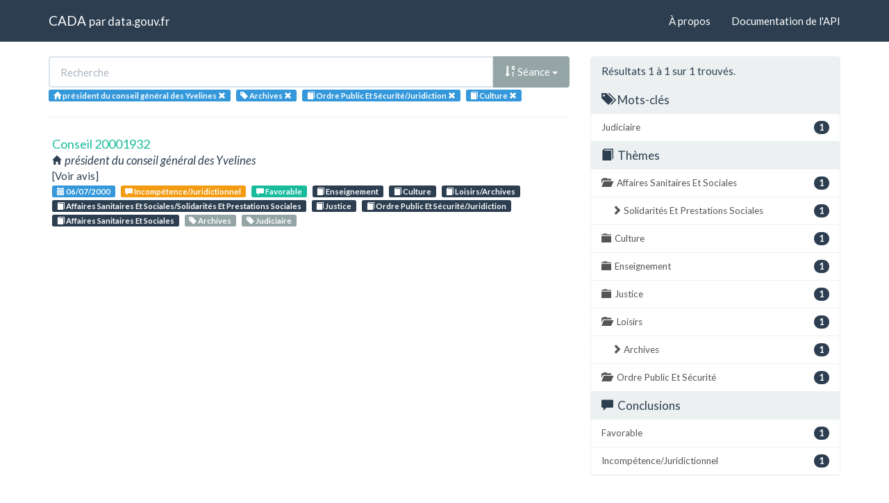

--- FILE ---
content_type: text/html; charset=utf-8
request_url: https://cada.data.gouv.fr/search?tag=Archives&topic=Ordre+Public+Et+S%C3%A9curit%C3%A9%2FJuridiction&topic=Culture&sort=session+desc&page=1&administration=pr%C3%A9sident+du+conseil+g%C3%A9n%C3%A9ral+des+Yvelines
body_size: 3061
content:
<!doctype html>
<html lang="fr">
<head>
    <meta charset="utf-8">
    <meta name="viewport" content="width=device-width, initial-scale=1">
    <link rel="icon" href="data:," />

    <title>Recherche - CADA</title>

    
    <link rel="stylesheet" href="/static/css/cada.min.css?6f0de776" />
    
</head>
<body>
    <main class="wrapper">
        <nav class="navbar navbar-default navbar-static-top" role="navigation">
            <div class="container">
                <!-- Brand and toggle get grouped for better mobile display -->
                <div class="navbar-header">
                    <button type="button" class="navbar-toggle" data-toggle="collapse" data-target=".navbar-collapse">
                        <span class="sr-only">Toggle navigation</span>
                        <span class="icon-bar"></span>
                        <span class="icon-bar"></span>
                        <span class="icon-bar"></span>
                    </button>
                    <div class="navbar-brand">
                        <a href="/">CADA</a>
                        <small>
                        par
                        <a href="http://www.data.gouv.fr">data.gouv.fr</a>
                        </small>
                    </div>
                </div>

                <div class="collapse navbar-collapse">
                    <ul class="nav navbar-nav navbar-right">
                        <li><a href="/about">À propos</a></li>
                        <li><a href="/api/">Documentation de l'API</a></li>
                    </ul>
                    
                    
                    
                </div>
            </div>
        </nav>


        <div class="container">
            

            <div class="page">
            
<div class="row">
    <div class="col-md-8">

        <div class="row">
            <form class="col-lg-12" action="/search?tag=Archives&amp;topic=Ordre+Public+Et+S%C3%A9curit%C3%A9%2FJuridiction&amp;sort=session+desc&amp;page=1&amp;administration=pr%C3%A9sident+du+conseil+g%C3%A9n%C3%A9ral+des+Yvelines">
                <div class="input-group">
                    <input type="text" name="q" class="form-control"
                        placeholder="Recherche" value="">
                    <div class="input-group-btn">
                        <button type="button" class="btn btn-default dropdown-toggle" data-toggle="dropdown">
                            
                                
                                
                                
                                <span class="glyphicon glyphicon-sort-by-order-alt"></span>
                                Séance
                            
                            <span class="caret"></span>
                        </button>
                        <ul class="dropdown-menu pull-right">
                            <li>
                                <a href="https://cada.data.gouv.fr/search?tag=Archives&amp;topic=Ordre+Public+Et+S%C3%A9curit%C3%A9%2FJuridiction&amp;topic=Culture&amp;page=1&amp;administration=pr%C3%A9sident+du+conseil+g%C3%A9n%C3%A9ral+des+Yvelines">
                                    Pertinence
                                </a>
                            </li>
                            
                                




<li>
    <a href="https://cada.data.gouv.fr/search?tag=Archives&amp;topic=Ordre+Public+Et+S%C3%A9curit%C3%A9%2FJuridiction&amp;topic=Culture&amp;sort=topic+asc&amp;administration=pr%C3%A9sident+du+conseil+g%C3%A9n%C3%A9ral+des+Yvelines">
        <span class="glyphicon glyphicon-sort-by-alphabet"></span>
        Thème
    </a>
</li>


<li>
    <a href="https://cada.data.gouv.fr/search?tag=Archives&amp;topic=Ordre+Public+Et+S%C3%A9curit%C3%A9%2FJuridiction&amp;topic=Culture&amp;sort=topic+desc&amp;administration=pr%C3%A9sident+du+conseil+g%C3%A9n%C3%A9ral+des+Yvelines">
        <span class="glyphicon glyphicon-sort-by-alphabet-alt"></span>
        Thème
    </a>
</li>


                            
                                




<li>
    <a href="https://cada.data.gouv.fr/search?tag=Archives&amp;topic=Ordre+Public+Et+S%C3%A9curit%C3%A9%2FJuridiction&amp;topic=Culture&amp;sort=administration+asc&amp;administration=pr%C3%A9sident+du+conseil+g%C3%A9n%C3%A9ral+des+Yvelines">
        <span class="glyphicon glyphicon-sort-by-alphabet"></span>
        Administration
    </a>
</li>


<li>
    <a href="https://cada.data.gouv.fr/search?tag=Archives&amp;topic=Ordre+Public+Et+S%C3%A9curit%C3%A9%2FJuridiction&amp;topic=Culture&amp;sort=administration+desc&amp;administration=pr%C3%A9sident+du+conseil+g%C3%A9n%C3%A9ral+des+Yvelines">
        <span class="glyphicon glyphicon-sort-by-alphabet-alt"></span>
        Administration
    </a>
</li>


                            
                                




<li>
    <a href="https://cada.data.gouv.fr/search?tag=Archives&amp;topic=Ordre+Public+Et+S%C3%A9curit%C3%A9%2FJuridiction&amp;topic=Culture&amp;sort=session+desc&amp;administration=pr%C3%A9sident+du+conseil+g%C3%A9n%C3%A9ral+des+Yvelines">
        <span class="glyphicon glyphicon-sort-by-order-alt"></span>
        Séance
    </a>
</li>


<li>
    <a href="https://cada.data.gouv.fr/search?tag=Archives&amp;topic=Ordre+Public+Et+S%C3%A9curit%C3%A9%2FJuridiction&amp;topic=Culture&amp;sort=session+asc&amp;administration=pr%C3%A9sident+du+conseil+g%C3%A9n%C3%A9ral+des+Yvelines">
        <span class="glyphicon glyphicon-sort-by-order"></span>
        Séance
    </a>
</li>


                            
                        </ul>
                    </div>
                </div>
            </form>
        </div>

        <div class="row">
            <div class="col-sm-12 label-list">
                


<span class="tag label label-info" title="Administration">
    
    <span class="glyphicon glyphicon-home"></span>
    
    <span>président du conseil général des Yvelines</span>
    <a href="https://cada.data.gouv.fr/search?tag=Archives&topic=Ordre+Public+Et+S%C3%A9curit%C3%A9%2FJuridiction&topic=Culture&sort=session+desc">
        <span class="close-icon glyphicon glyphicon-remove"></span>
    </a>
</span>


                



                


<span class="tag label label-info" title="Mot-clé">
    
    <span class="glyphicon glyphicon-tag"></span>
    
    <span>Archives</span>
    <a href="https://cada.data.gouv.fr/search?topic=Ordre+Public+Et+S%C3%A9curit%C3%A9%2FJuridiction&topic=Culture&sort=session+desc&administration=pr%C3%A9sident+du+conseil+g%C3%A9n%C3%A9ral+des+Yvelines">
        <span class="close-icon glyphicon glyphicon-remove"></span>
    </a>
</span>


                


<span class="tag label label-info" title="Thème">
    
    <span class="glyphicon glyphicon-book"></span>
    
    <span>Ordre Public Et Sécurité/Juridiction</span>
    <a href="https://cada.data.gouv.fr/search?tag=Archives&sort=session+desc&administration=pr%C3%A9sident+du+conseil+g%C3%A9n%C3%A9ral+des+Yvelines&topic=Culture">
        <span class="close-icon glyphicon glyphicon-remove"></span>
    </a>
</span>

<span class="tag label label-info" title="Thème">
    
    <span class="glyphicon glyphicon-book"></span>
    
    <span>Culture</span>
    <a href="https://cada.data.gouv.fr/search?tag=Archives&sort=session+desc&administration=pr%C3%A9sident+du+conseil+g%C3%A9n%C3%A9ral+des+Yvelines&topic=Ordre+Public+Et+S%C3%A9curit%C3%A9%2FJuridiction">
        <span class="close-icon glyphicon glyphicon-remove"></span>
    </a>
</span>


                



                



            </div>
        </div>

        <hr/>

        <ul class="list-unstyled search-result">
            
            <li>
                <a class="title" href="/20001932/">
                    Conseil 20001932
                </a>
                <div class="subtitle">
                    <span class="glyphicon glyphicon-home"></span>
                    président du conseil général des Yvelines
                </div>
                <div class="excerpt">[Voir avis]</div>
                <div class="label-list">
                    <a class="label label-info" title="Séance"
                        href="/search?session=2000-07-06">
                        <span class="glyphicon glyphicon-calendar"></span>
                        06/07/2000
                    </a>
                    
                    <a
                        
                        class="label label-warning"
                        
                        title="Conclusion"
                        href="/search?meaning=Incomp%C3%A9tence%2FJuridictionnel">
                        <span class="glyphicon glyphicon-comment"></span>
                        Incompétence/Juridictionnel
                    </a>
                    
                    <a
                        
                        class="label label-success"
                        
                        title="Conclusion"
                        href="/search?meaning=Favorable">
                        <span class="glyphicon glyphicon-comment"></span>
                        Favorable
                    </a>
                    
                    
                    <a class="label label-primary" title="Thème"
                        href="/search?topic=Enseignement">
                        <span class="glyphicon glyphicon-book"></span>
                        Enseignement
                    </a>
                    
                    <a class="label label-primary" title="Thème"
                        href="/search?topic=Culture">
                        <span class="glyphicon glyphicon-book"></span>
                        Culture
                    </a>
                    
                    <a class="label label-primary" title="Thème"
                        href="/search?topic=Loisirs%2FArchives">
                        <span class="glyphicon glyphicon-book"></span>
                        Loisirs/Archives
                    </a>
                    
                    <a class="label label-primary" title="Thème"
                        href="/search?topic=Affaires+Sanitaires+Et+Sociales%2FSolidarit%C3%A9s+Et+Prestations+Sociales">
                        <span class="glyphicon glyphicon-book"></span>
                        Affaires Sanitaires Et Sociales/Solidarités Et Prestations Sociales
                    </a>
                    
                    <a class="label label-primary" title="Thème"
                        href="/search?topic=Justice">
                        <span class="glyphicon glyphicon-book"></span>
                        Justice
                    </a>
                    
                    <a class="label label-primary" title="Thème"
                        href="/search?topic=Ordre+Public+Et+S%C3%A9curit%C3%A9%2FJuridiction">
                        <span class="glyphicon glyphicon-book"></span>
                        Ordre Public Et Sécurité/Juridiction
                    </a>
                    
                    <a class="label label-primary" title="Thème"
                        href="/search?topic=Affaires+Sanitaires+Et+Sociales">
                        <span class="glyphicon glyphicon-book"></span>
                        Affaires Sanitaires Et Sociales
                    </a>
                    
                    
                    <a class="label label-default" title="Tag"
                        href="/search?tag=Archives">
                        <span class="glyphicon glyphicon-tag"></span>
                        Archives
                    </a>
                    
                    <a class="label label-default" title="Tag"
                        href="/search?tag=Judiciaire">
                        <span class="glyphicon glyphicon-tag"></span>
                        Judiciaire
                    </a>
                    
                </div>
            </li>
            
        </ul>

        




    </div>
    <aside class="col-md-4">

        <div class="panel panel-default">
            <div class="panel-heading">
                
                    Résultats 1
                    à 1
                    sur 1 trouvés.
                
            </div>
            



            



            


<div class="panel-heading clickable" data-toggle="collapse" data-target="#collapse-tag">
    <h3 class="panel-title">
        <span class="glyphicon glyphicon-tags"></span>
        Mots-clés
    </h3>
</div>
<div id="collapse-tag" class="list-group collapse in">
    
        
    
        
        <a href="https://cada.data.gouv.fr/search?tag=Archives&amp;tag=Judiciaire&amp;topic=Ordre+Public+Et+S%C3%A9curit%C3%A9%2FJuridiction&amp;topic=Culture&amp;sort=session+desc&amp;page=1&amp;administration=pr%C3%A9sident+du+conseil+g%C3%A9n%C3%A9ral+des+Yvelines"
            class="list-group-item" title="Judiciaire">
            <span class="badge pull-right">1</span>
            Judiciaire
        </a>
        
    
</div>


            


<div class="panel-heading clickable" data-toggle="collapse" data-target="#collapse-topic">
    <h3 class="panel-title">
        <span class="glyphicon glyphicon-book"></span>
        Thèmes
    </h3>
</div>
<div id="collapse-topic" class="list-group collapse in">
    
        
        <a href="https://cada.data.gouv.fr/search?tag=Archives&amp;topic=Ordre+Public+Et+S%C3%A9curit%C3%A9%2FJuridiction&amp;topic=Culture&amp;topic=Affaires+Sanitaires+Et+Sociales&amp;sort=session+desc&amp;page=1&amp;administration=pr%C3%A9sident+du+conseil+g%C3%A9n%C3%A9ral+des+Yvelines"
            class="list-group-item" title="Affaires Sanitaires Et Sociales">
            <span class="glyphicon glyphicon-folder-open"></span>
            <span class="badge pull-right">1</span>
            Affaires Sanitaires Et Sociales
        </a>
            
            
            <a href="https://cada.data.gouv.fr/search?tag=Archives&amp;topic=Ordre+Public+Et+S%C3%A9curit%C3%A9%2FJuridiction&amp;topic=Culture&amp;topic=Affaires+Sanitaires+Et+Sociales%2FSolidarit%C3%A9s+Et+Prestations+Sociales&amp;sort=session+desc&amp;page=1&amp;administration=pr%C3%A9sident+du+conseil+g%C3%A9n%C3%A9ral+des+Yvelines"
                class="list-group-item nested"
                title="Solidarités Et Prestations Sociales">
                <span class="glyphicon glyphicon-chevron-right"></span>
                <span class="badge pull-right">1</span>
                Solidarités Et Prestations Sociales
            </a>
            
            
        
    
        
        <a href="https://cada.data.gouv.fr/search?tag=Archives&amp;topic=Ordre+Public+Et+S%C3%A9curit%C3%A9%2FJuridiction&amp;topic=Culture&amp;sort=session+desc&amp;page=1&amp;administration=pr%C3%A9sident+du+conseil+g%C3%A9n%C3%A9ral+des+Yvelines"
            class="list-group-item" title="Culture">
            <span class="glyphicon glyphicon-folder-close"></span>
            <span class="badge pull-right">1</span>
            Culture
        </a>
            
        
    
        
        <a href="https://cada.data.gouv.fr/search?tag=Archives&amp;topic=Ordre+Public+Et+S%C3%A9curit%C3%A9%2FJuridiction&amp;topic=Culture&amp;topic=Enseignement&amp;sort=session+desc&amp;page=1&amp;administration=pr%C3%A9sident+du+conseil+g%C3%A9n%C3%A9ral+des+Yvelines"
            class="list-group-item" title="Enseignement">
            <span class="glyphicon glyphicon-folder-close"></span>
            <span class="badge pull-right">1</span>
            Enseignement
        </a>
            
        
    
        
        <a href="https://cada.data.gouv.fr/search?tag=Archives&amp;topic=Ordre+Public+Et+S%C3%A9curit%C3%A9%2FJuridiction&amp;topic=Culture&amp;topic=Justice&amp;sort=session+desc&amp;page=1&amp;administration=pr%C3%A9sident+du+conseil+g%C3%A9n%C3%A9ral+des+Yvelines"
            class="list-group-item" title="Justice">
            <span class="glyphicon glyphicon-folder-close"></span>
            <span class="badge pull-right">1</span>
            Justice
        </a>
            
        
    
        
        <a href="https://cada.data.gouv.fr/search?tag=Archives&amp;topic=Ordre+Public+Et+S%C3%A9curit%C3%A9%2FJuridiction&amp;topic=Culture&amp;topic=Loisirs&amp;sort=session+desc&amp;page=1&amp;administration=pr%C3%A9sident+du+conseil+g%C3%A9n%C3%A9ral+des+Yvelines"
            class="list-group-item" title="Loisirs">
            <span class="glyphicon glyphicon-folder-open"></span>
            <span class="badge pull-right">1</span>
            Loisirs
        </a>
            
            
            <a href="https://cada.data.gouv.fr/search?tag=Archives&amp;topic=Ordre+Public+Et+S%C3%A9curit%C3%A9%2FJuridiction&amp;topic=Culture&amp;topic=Loisirs%2FArchives&amp;sort=session+desc&amp;page=1&amp;administration=pr%C3%A9sident+du+conseil+g%C3%A9n%C3%A9ral+des+Yvelines"
                class="list-group-item nested"
                title="Archives">
                <span class="glyphicon glyphicon-chevron-right"></span>
                <span class="badge pull-right">1</span>
                Archives
            </a>
            
            
        
    
        
        <a href="https://cada.data.gouv.fr/search?tag=Archives&amp;topic=Ordre+Public+Et+S%C3%A9curit%C3%A9%2FJuridiction&amp;topic=Culture&amp;topic=Ordre+Public+Et+S%C3%A9curit%C3%A9&amp;sort=session+desc&amp;page=1&amp;administration=pr%C3%A9sident+du+conseil+g%C3%A9n%C3%A9ral+des+Yvelines"
            class="list-group-item" title="Ordre Public Et Sécurité">
            <span class="glyphicon glyphicon-folder-open"></span>
            <span class="badge pull-right">1</span>
            Ordre Public Et Sécurité
        </a>
            
            
            
        
    
</div>


            


<div class="panel-heading clickable" data-toggle="collapse" data-target="#collapse-meaning">
    <h3 class="panel-title">
        <span class="glyphicon glyphicon-comment"></span>
        Conclusions
    </h3>
</div>
<div id="collapse-meaning" class="list-group collapse in">
    
        
        <a href="https://cada.data.gouv.fr/search?tag=Archives&amp;topic=Ordre+Public+Et+S%C3%A9curit%C3%A9%2FJuridiction&amp;topic=Culture&amp;sort=session+desc&amp;page=1&amp;administration=pr%C3%A9sident+du+conseil+g%C3%A9n%C3%A9ral+des+Yvelines&amp;meaning=Favorable"
            class="list-group-item" title="Favorable">
            <span class="badge pull-right">1</span>
            Favorable
        </a>
        
    
        
        <a href="https://cada.data.gouv.fr/search?tag=Archives&amp;topic=Ordre+Public+Et+S%C3%A9curit%C3%A9%2FJuridiction&amp;topic=Culture&amp;sort=session+desc&amp;page=1&amp;administration=pr%C3%A9sident+du+conseil+g%C3%A9n%C3%A9ral+des+Yvelines&amp;meaning=Incomp%C3%A9tence%2FJuridictionnel"
            class="list-group-item" title="Incompétence/Juridictionnel">
            <span class="badge pull-right">1</span>
            Incompétence/Juridictionnel
        </a>
        
    
</div>


            



        </div>

    </aside>
</div>


            </div>
        </div>

        <section class="footer">
    <div class="container">
        <footer class="row">

            <section class="col-xs-12 col-sm-6 col-md-4 col-lg-4">
                <h5>Ce site</h5>
                <p>Ce site est une réutilisation du <a href="https://www.data.gouv.fr/dataset/avis-et-conseils-de-la-cada">jeu de données Avis et conseil de la CADA</a> publié sur le site <a href="http://www.data.gouv.fr/">data.gouv.fr</a>.</p>
                <p>Il permet de rechercher et explorer simplement les avis et conseils émis par la CADA depuis 1984.</p>
            </section>

            <section class="col-xs-6 col-sm-3 col-md-2 col-lg-2">
                <h5>Réseau</h5>
                <ul>
                    <li><a href="https://www.info.gouv.fr/">info.gouv.fr</a></li>
                    <li><a href="https://www.france.fr/">France.fr</a></li>
                    <li><a href="https://www.legifrance.gouv.fr/">Legifrance.gouv.fr </a></li>
                    <li><a href="https://www.service-public.fr/">Service-public.fr</a></li>
                    <li><a href="https://opendatafrance.fr/">Opendata France</a></li>
                    <li><a href="https://www.cada.fr/">CADA.fr</a></li>
                </ul>
            </section>

            <section class="col-xs-6 col-sm-3 col-md-4 col-lg-4">
                <h5>Contact</h5>
                <ul>
                    <li><a href="https://twitter.com/Etalab">Twitter</a></li>
                    <li><a href="https://github.com/etalab">GitHub</a></li>
                    <li><a href="https://support.data.gouv.fr/">Support</a></li>
                </ul>
            </section>

            <section class="col-xs-9 col-xs-offset-3 col-sm-offset-0 col-sm-2 col-md-2 col-lg-2">
                <a href="https://www.etalab.gouv.fr/">
                <img class="logo" src="/static/img/etalab.svg" />
                </a>
            </section>

            <p class="bottom-right"><a href="#">Haut de page</a></p>

        </footer>
    </div>
</section>
    </main>

    
    <script type="text/javascript" src="/static/js/cada.min.js?917413cd"></script>
    
    

    
<!-- Piwik -->
<script type="text/javascript">
  var _paq = _paq || [];
  _paq.push(["trackPageView"]);
  _paq.push(["enableLinkTracking"]);

  (function() {
    var u=(("https:" == document.location.protocol) ? "https" : "http") + "://stats.data.gouv.fr/";
    _paq.push(["setTrackerUrl", u+"piwik.php"]);
    _paq.push(["setSiteId", "3"]);
    var d=document, g=d.createElement("script"), s=d.getElementsByTagName("script")[0]; g.type="text/javascript";
    g.defer=true; g.async=true; g.src=u+"piwik.js"; s.parentNode.insertBefore(g,s);
  })();
</script>
<!-- End Piwik Code -->

</body>
</html>

--- FILE ---
content_type: image/svg+xml
request_url: https://cada.data.gouv.fr/static/img/etalab.svg
body_size: 2535
content:
<svg xmlns="http://www.w3.org/2000/svg" width="282.35" height="82.125" class="logo"><style></style><g fill="#fff"><path d="M17.69 48.329c8.332 0 10.814-.45 11.715-1.128.334-.226.676-.676.676-2.14 0-3.153-2.141-7.099-8.673-7.099-6.648 0-12.394 6.086-12.505 9.803 0 .227 0 .564.79.564h7.998zm-6.984 3.377c-2.93 0-3.042.226-3.042 3.043 0 11.38 6.644 21.065 18.696 21.065 3.72 0 6.877-1.127 10.364-5.519 1.128-.338 1.918.337 2.03 1.35-3.714 7.664-11.83 10.48-17.684 10.48-7.326 0-13.068-3.153-16.337-7.438C1.358 70.295 0 65.001 0 60.045c0-13.855 9.129-25.46 22.647-25.46 9.685 0 15.995 6.645 15.995 13.407 0 1.575-.226 2.475-.452 2.926-.338.677-1.91.788-6.644.788h-20.84m50.238-10.813c-1.91 0-2.022.337-2.022 2.704v21.067c0 6.532.79 12.505 8.224 12.505a8.669 8.669 0 0 0 3.042-.564c1.013-.342 2.478-1.577 2.812-1.577.901 0 1.358 1.235 1.128 1.914-2.03 2.367-6.08 5.183-11.83 5.183-9.69 0-11.715-5.409-11.715-12.168V44.161c0-3.042-.107-3.268-2.359-3.268h-3.16c-.676-.453-.787-1.691-.338-2.367 3.264-1.012 6.087-2.476 7.208-3.492 1.464-1.349 3.605-4.39 4.733-6.645.567-.227 1.917-.227 2.367.563v5.07c0 2.028.114 2.14 2.025 2.14h12.505c1.35 1.016 1.123 4.058.11 4.73h-12.73M94.97 77.054c2.248 0 5.75-1.687 6.87-2.815 1.35-1.354 1.466-2.93 1.466-5.294l.226-6.643c0-1.243-.452-1.465-1.128-1.465-.675 0-2.593.448-4.622 1.126-6.643 2.25-9.912 3.937-9.912 8.333 0 1.918 1.35 6.758 7.1 6.758zm6.982-19.823c1.691-.564 1.802-1.582 1.918-3.268l.11-5.183c.112-4.171-1.238-9.802-8.227-9.802-3.149 0-6.982 1.578-7.207 5.071-.112 1.805-.223 3.153-1.12 3.83-1.696 1.353-4.734 2.14-6.426 2.14-1.012 0-1.58-.562-1.58-1.576 0-5.858 12.731-13.857 20.955-13.857 8.11 0 12.053 4.734 11.715 13.18l-.675 19.6c-.227 5.185.79 9.804 5.182 9.804a6.467 6.467 0 0 0 2.819-.68c.557-.337 1.128-.786 1.466-.786.445 0 .79.675.79 1.466 0 .559-3.947 4.956-9.467 4.956-2.709 0-5.412-1.013-7.323-3.499-.452-.67-1.128-1.573-1.802-1.573-.791 0-2.141 1.013-4.396 2.256-2.475 1.35-4.953 2.816-8.11 2.816-3.267 0-5.972-.906-7.882-2.594-2.144-1.914-3.494-4.733-3.494-7.886 0-4.396 2.14-6.981 9.348-9.575l13.406-4.84m37.066 10.698c0 8.113.222 9.24 4.281 9.8l2.7.338c.786.56.564 2.478-.219 2.815a174.236 174.236 0 0 0-10.936-.337c-4.05 0-7.43.115-10.813.337-.787-.337-1.013-2.255-.223-2.815l2.593-.338c4.167-.56 4.28-1.687 4.28-9.8V17.011c0-6.644-.113-7.32-3.49-9.35l-1.13-.677c-.566-.338-.566-1.914 0-2.25 2.818-.901 8.108-2.592 12.167-4.733.452 0 .901.225 1.127.675-.115 3.38-.337 9.014-.337 13.97v53.282m29.29 9.125c2.247 0 5.742-1.687 6.871-2.815 1.35-1.354 1.464-2.93 1.464-5.294l.226-6.643c0-1.243-.453-1.465-1.135-1.465-.671 0-2.585.448-4.615 1.126-6.644 2.25-9.911 3.937-9.911 8.333 0 1.918 1.353 6.758 7.1 6.758zm6.981-19.823c1.691-.564 1.807-1.582 1.919-3.268l.11-5.183c.115-4.171-1.239-9.802-8.22-9.802-3.157 0-6.989 1.578-7.212 5.071-.115 1.805-.226 3.153-1.127 3.83-1.691 1.353-4.73 2.14-6.421 2.14-1.013 0-1.577-.562-1.577-1.576 0-5.858 12.728-13.857 20.952-13.857 8.108 0 12.051 4.734 11.718 13.18l-.678 19.6c-.228 5.185.79 9.804 5.185 9.804 1.121 0 2.132-.342 2.811-.68.56-.337 1.125-.786 1.466-.786.448 0 .794.675.794 1.466 0 .559-3.95 4.956-9.466 4.956-2.705 0-5.414-1.013-7.324-3.499-.448-.67-1.123-1.573-1.803-1.573-.786 0-2.14 1.013-4.396 2.256-2.477 1.35-4.951 2.816-8.107 2.816-3.269 0-5.973-.906-7.884-2.594-2.14-1.914-3.495-4.733-3.495-7.886 0-4.396 2.145-6.981 9.352-9.575l13.403-4.84m35.601 7.993c0 3.948.901 7.438 2.815 9.805 1.918 2.363 4.956 3.717 8.561 3.717 10.587 0 14.757-9.014 14.757-18.7 0-11.603-5.964-20.617-17.123-20.617-3.375 0-6.087.792-7.656 1.802-1.128.79-1.354 2.03-1.354 6.424v17.57zm-8.336-48.212c0-6.644-.111-7.32-3.494-9.35l-1.127-.677c-.562-.338-.562-1.914 0-2.25 2.592-1.014 7.996-2.48 12.281-4.733.449 0 .902.225 1.124.675-.222 3.942-.448 9.014-.448 13.97v21.291c0 1.916.448 2.363 1.123 2.363 2.935-1.688 7.438-3.715 12.958-3.715 12.842 0 21.514 9.685 21.514 22.081 0 14.979-10.812 25.459-25.91 25.459-4.162 0-7.32-.676-9.574-1.466-2.367-.675-3.825-1.465-4.733-1.465-.901 0-1.804.905-2.36 1.687-.115.116-.226.116-.451.116-.458 0-.903-.227-1.13-.675.116-1.577.227-3.717.227-9.575V17.011"/><path d="M222.763 16.627c0 1.913 1.253 3.246 2.992 3.246 1.146 0 2.059-.55 2.78-1.314v-4.243c-.662-.571-1.53-1.016-2.696-1.016-1.845 0-3.076 1.442-3.076 3.327zm7.23 4.882c0 1.121-.295 1.99-.824 2.627-.764.932-2.034 1.316-3.438 1.316-1.42 0-2.52-.443-3.072-.976-.323-.318-.468-.677-.468-1.038 0-.615.448-1.1 1.059-1.1.529 0 .89.4.89.908a.978.978 0 0 1-.185.593c.273.173.862.36 1.776.36.89 0 1.739-.231 2.267-.888.338-.426.537-.974.537-1.74v-1.76c-.744.764-1.634 1.333-3.011 1.333-2.355 0-4.293-1.866-4.293-4.493 0-2.443 1.789-4.644 4.477-4.644 1.208 0 2.165.487 2.888 1.164v-.997h2.863v1.297h-1.466v8.038m10.587-4.816c0-1.995-1.266-3.414-3.115-3.414-1.845 0-3.117 1.42-3.117 3.414 0 2.015 1.272 3.413 3.117 3.413 1.849 0 3.115-1.398 3.115-3.413zm-7.76 0c0-2.545 1.841-4.686 4.645-4.686 2.8 0 4.645 2.117 4.645 4.686 0 2.568-1.845 4.687-4.645 4.687-2.819 0-4.645-2.102-4.645-4.687m12.244 3.479c-.276-.486-.425-1.126-.425-1.847v-4.854h-1.443v-1.297h2.908v5.874c0 .51.08.917.249 1.213.28.53.745.761 1.48.761 1.128 0 2.126-.72 2.973-1.591v-4.96h-1.485v-1.297h2.95v7.763h1.443v1.272h-2.865v-1.674c-.844.998-2.079 1.845-3.375 1.845-1.187 0-1.965-.445-2.41-1.208m10.433-6.701h-1.185v-1.297h4.197v1.25h-1.443l2.674 5.964 2.65-5.964h-1.488v-1.25h4.18v1.297h-1.185l-3.797 8.038h-.805l-3.798-8.038m9.233 6.576c0-.744.554-1.339 1.289-1.339.743 0 1.297.595 1.297 1.34 0 .737-.554 1.332-1.297 1.332-.735 0-1.289-.595-1.289-1.333m8.335-13.215c-.279.064-.533.188-.698.425-.326.378-.495.993-.495 1.887v3.03h2.34v1.297h-2.34v6.466h1.765v1.272h-4.687v-1.272h1.465v-6.466H268.8v-1.297h1.615v-2.69c0-1.466.257-2.442.951-3.14.53-.513 1.166-.829 2.06-.829.978 0 1.65.468 1.65 1.21 0 .595-.4.998-.914.998-.59 0-.927-.384-1.097-.89m9.291 6.36c0 .57-.45 1.08-1.017 1.08-.552 0-.935-.36-1.082-.76-.682.192-1.507.995-1.95 1.906v4.518H280v1.272h-4.6v-1.272h1.443v-6.466H275.4v-1.297h2.839v2.058c.701-1.253 1.78-2.225 2.762-2.225.89 0 1.354.572 1.354 1.185"/></g></svg>